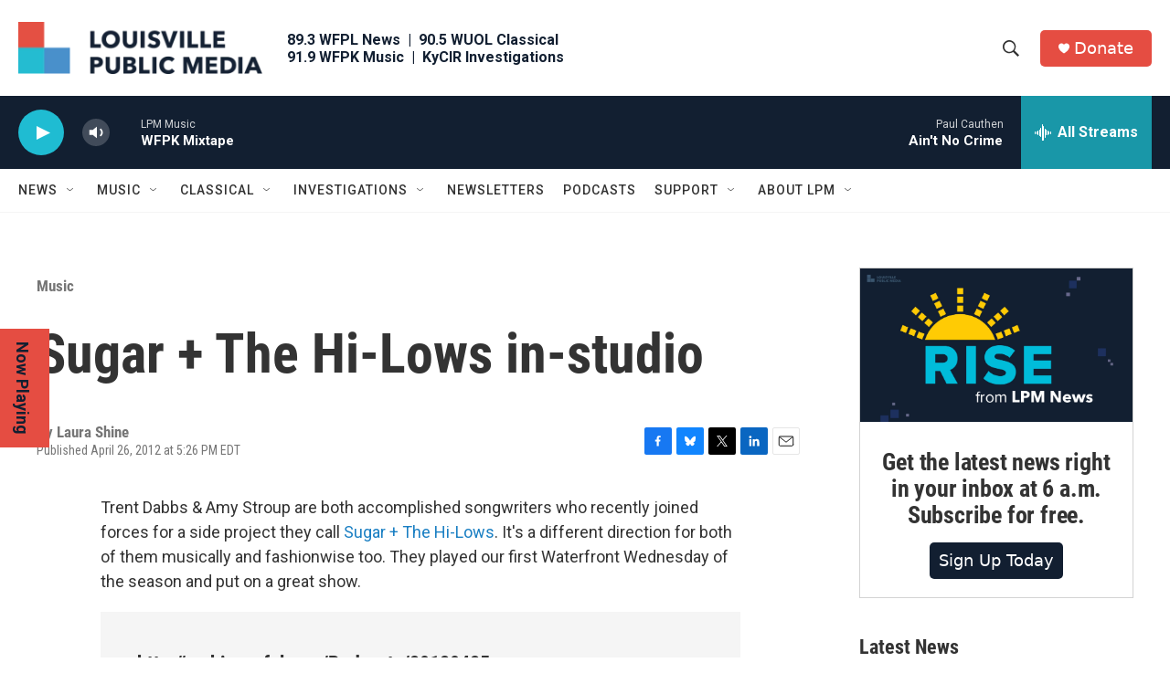

--- FILE ---
content_type: text/html; charset=utf-8
request_url: https://www.google.com/recaptcha/api2/aframe
body_size: 137
content:
<!DOCTYPE HTML><html><head><meta http-equiv="content-type" content="text/html; charset=UTF-8"></head><body><script nonce="fVCXuf9XDcbZ-PaNk4OsQA">/** Anti-fraud and anti-abuse applications only. See google.com/recaptcha */ try{var clients={'sodar':'https://pagead2.googlesyndication.com/pagead/sodar?'};window.addEventListener("message",function(a){try{if(a.source===window.parent){var b=JSON.parse(a.data);var c=clients[b['id']];if(c){var d=document.createElement('img');d.src=c+b['params']+'&rc='+(localStorage.getItem("rc::a")?sessionStorage.getItem("rc::b"):"");window.document.body.appendChild(d);sessionStorage.setItem("rc::e",parseInt(sessionStorage.getItem("rc::e")||0)+1);localStorage.setItem("rc::h",'1768978342112');}}}catch(b){}});window.parent.postMessage("_grecaptcha_ready", "*");}catch(b){}</script></body></html>